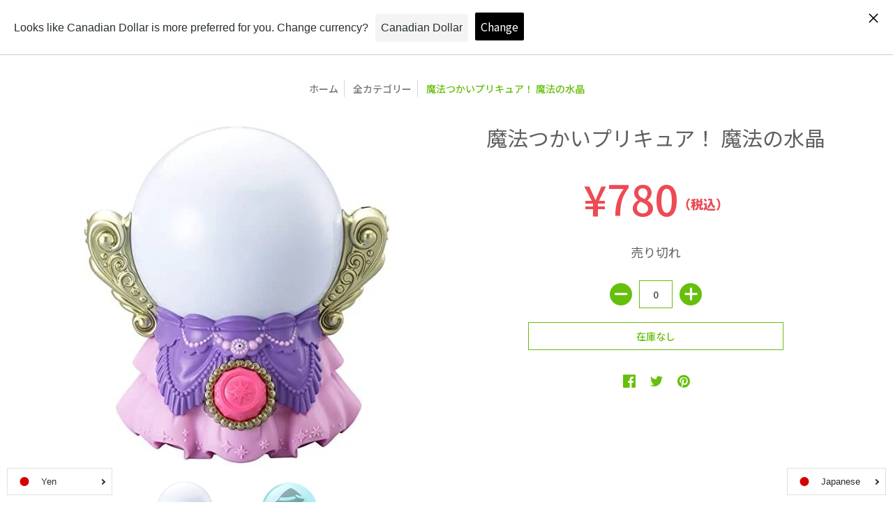

--- FILE ---
content_type: image/svg+xml
request_url: https://onlineshop.toyplanet.jp/cdn/shop/files/img_kaitori_btn01.svg?v=1601289018
body_size: -553
content:
<?xml version="1.0" encoding="utf-8"?>
<!-- Generator: Adobe Illustrator 24.3.0, SVG Export Plug-In . SVG Version: 6.00 Build 0)  -->
<svg version="1.1" xmlns="http://www.w3.org/2000/svg" xmlns:xlink="http://www.w3.org/1999/xlink" x="0px" y="0px"
	 viewBox="0 0 37 37" style="enable-background:new 0 0 37 37;" xml:space="preserve">
<style type="text/css">
	.st0{fill:#FFFFFF;}
	.st1{fill:none;}
</style>
<g id="レイヤー_1">
</g>
<g id="object">
	<g>
		<g>
			<path class="st0" d="M30.3,1.1l-23-0.3L1.2,11.5l0,0.3L0.8,35.7l35,0.4L36.2,12L30.3,1.1z M32.7,11.1L20.2,11l0.1-7.5l8.4,0.1
				L32.7,11.1z M8.9,3.3l8.4,0.1l-0.1,7.5L4.6,10.8L8.9,3.3z M3.9,32.8l0.2-19l29,0.4l-0.2,19L3.9,32.8z"/>
		</g>
		<g>
			<path class="st0" d="M21.7,16.5l-7-0.1c-0.7,0.3-1.3,0.9-1.3,1.6c0,0.7,0.6,1.3,1.3,1.4l7,0.1c0.7,0,1.3-0.6,1.3-1.4
				C23,17.4,22.4,16.8,21.7,16.5z"/>
		</g>
	</g>
	<rect class="st1" width="37" height="37"/>
</g>
</svg>


--- FILE ---
content_type: image/svg+xml
request_url: https://onlineshop.toyplanet.jp/cdn/shop/files/icon_cart.svg?v=1599704129
body_size: -445
content:
<?xml version="1.0" encoding="utf-8"?>
<!-- Generator: Adobe Illustrator 24.3.0, SVG Export Plug-In . SVG Version: 6.00 Build 0)  -->
<svg version="1.1" xmlns="http://www.w3.org/2000/svg" xmlns:xlink="http://www.w3.org/1999/xlink" x="0px" y="0px"
	 viewBox="0 0 22 22" style="enable-background:new 0 0 22 22;" xml:space="preserve">
<style type="text/css">
	.st0{fill:none;}
	.st1{fill:none;stroke:#FFFFFF;stroke-width:1.5;stroke-linecap:round;stroke-linejoin:round;}
	.st2{fill:#FFFFFF;}
</style>
<g id="レイヤー_1">
</g>
<g id="object">
	<rect class="st0" width="22" height="22"/>
	<g>
		<polyline class="st1" points="1.2,1.3 3.6,1.3 6.7,14.4 19.7,12.3 20.8,6.9 5.2,6.9 		"/>
		<circle class="st2" cx="5.6" cy="18.5" r="2.2"/>
		<circle class="st2" cx="16.8" cy="18.5" r="2.2"/>
	</g>
</g>
</svg>
